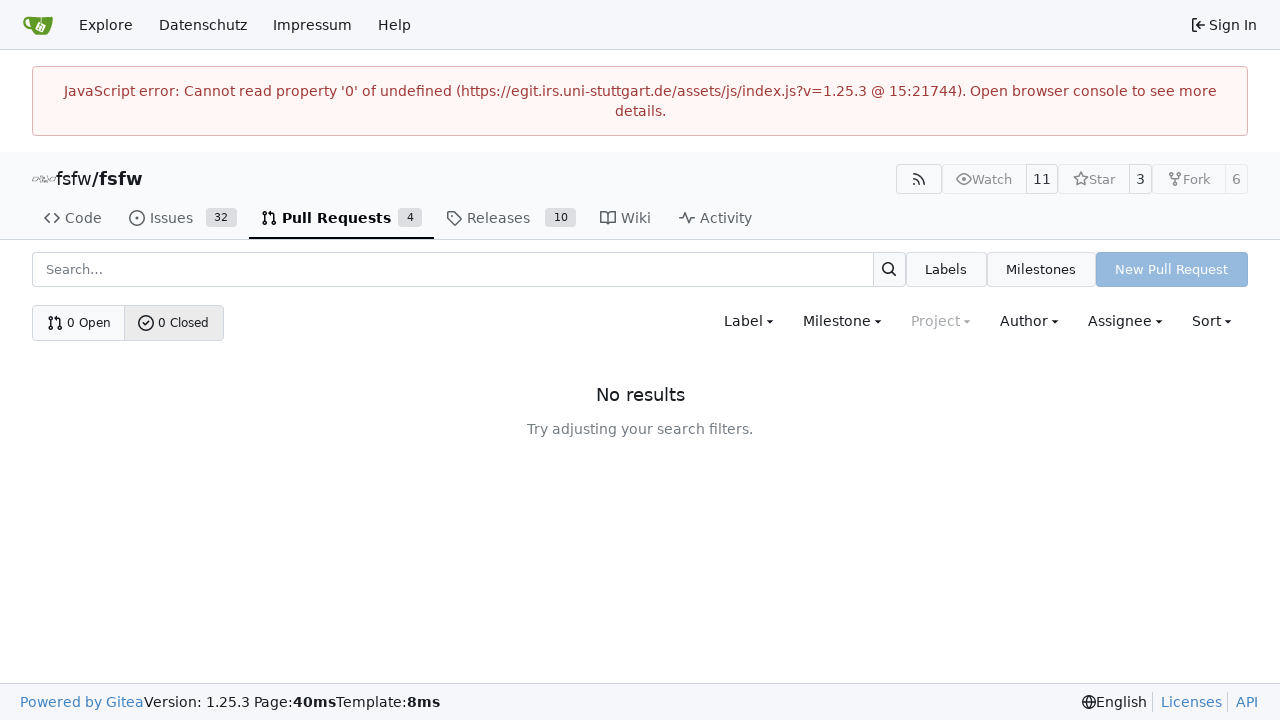

--- FILE ---
content_type: text/html; charset=utf-8
request_url: https://egit.irs.uni-stuttgart.de/fsfw/fsfw/pulls?q=&type=all&sort=mostcomment&state=closed&labels=97%2C95&milestone=0&project=-1&assignee=0&poster=0
body_size: 11887
content:
<!DOCTYPE html>
<html lang="en-US" data-theme="gitea-auto">
<head>
	<meta name="viewport" content="width=device-width, initial-scale=1">
	<title>Pull Requests - fsfw - IRS git hosting</title>
	<link rel="manifest" href="[data-uri]">
	<meta name="author" content="fsfw">
	<meta name="description" content="fsfw - The framework code.">
	<meta name="keywords" content="go,git,self-hosted,gitea">
	<meta name="referrer" content="no-referrer">


	<link rel="alternate" type="application/atom+xml" title="" href="/fsfw/fsfw.atom">
	<link rel="alternate" type="application/rss+xml" title="" href="/fsfw/fsfw.rss">

	<link rel="icon" href="/assets/img/favicon.svg" type="image/svg+xml">
	<link rel="alternate icon" href="/assets/img/favicon.png" type="image/png">
	
	
		<meta property="og:title" content="fsfw">
		<meta property="og:url" content="https://egit.irs.uni-stuttgart.de/fsfw/fsfw">
		
			<meta property="og:description" content="The framework code.">
		
	
	<meta property="og:type" content="object">
	
		<meta property="og:image" content="https://egit.irs.uni-stuttgart.de/repo-avatars/3-3c45acfec71fe8df01f39dace32c2481">
	

<meta property="og:site_name" content="IRS git hosting">

	<link rel="stylesheet" href="/assets/css/index.css?v=1.25.3">
<link rel="stylesheet" href="/assets/css/theme-gitea-auto.css?v=1.25.3">

	
<script>
	
	window.addEventListener('error', function(e) {window._globalHandlerErrors=window._globalHandlerErrors||[]; window._globalHandlerErrors.push(e);});
	window.addEventListener('unhandledrejection', function(e) {window._globalHandlerErrors=window._globalHandlerErrors||[]; window._globalHandlerErrors.push(e);});
	window.config = {
		appUrl: 'https:\/\/egit.irs.uni-stuttgart.de\/',
		appSubUrl: '',
		assetVersionEncoded: encodeURIComponent('1.25.3'), 
		assetUrlPrefix: '\/assets',
		runModeIsProd:  true ,
		customEmojis: {"codeberg":":codeberg:","git":":git:","gitea":":gitea:","github":":github:","gitlab":":gitlab:","gogs":":gogs:"},
		csrfToken: 'UqzTIY9tSNum2sKU_zpMQeP75146MTc2OTA0NTUwNDQwNTg3NDcxOA',
		pageData: {},
		notificationSettings: {"EventSourceUpdateTime":10000,"MaxTimeout":60000,"MinTimeout":10000,"TimeoutStep":10000}, 
		enableTimeTracking:  true ,
		
		mentionValues: Array.from(new Map([['ahinkel', {key: 'ahinkel Andy Hinkel', value: 'ahinkel', name: 'ahinkel', fullname: 'Andy Hinkel', avatar: 'https:\/\/egit.irs.uni-stuttgart.de\/avatars\/2e18b0f08b2bb5debdd10759832abbd2'}],['dwoodward', {key: 'dwoodward ', value: 'dwoodward', name: 'dwoodward', fullname: '', avatar: 'https:\/\/egit.irs.uni-stuttgart.de\/avatars\/2fc44cbc29616613d70997ebc8bc9b25'}],['gaisser', {key: 'gaisser Steffen Gaisser', value: 'gaisser', name: 'gaisser', fullname: 'Steffen Gaisser', avatar: 'https:\/\/egit.irs.uni-stuttgart.de\/avatars\/58a20248dbe6059683deb04eccbb1692'}],['hanke', {key: 'hanke ', value: 'hanke', name: 'hanke', fullname: '', avatar: 'https:\/\/egit.irs.uni-stuttgart.de\/avatars\/5c59a58b7a6e62cbcc31a93d41ea5b80'}],['jenkins_buildfix', {key: 'jenkins_buildfix ', value: 'jenkins_buildfix', name: 'jenkins_buildfix', fullname: '', avatar: 'https:\/\/egit.irs.uni-stuttgart.de\/avatars\/58fe5c84ee5dfadbb06de0a8bf5df93f'}],['lrajer', {key: 'lrajer ', value: 'lrajer', name: 'lrajer', fullname: '', avatar: 'https:\/\/egit.irs.uni-stuttgart.de\/avatars\/f9b6c72b44a2234f475ecba6af121cc6'}],['meierj', {key: 'meierj Jakob Meier', value: 'meierj', name: 'meierj', fullname: 'Jakob Meier', avatar: 'https:\/\/egit.irs.uni-stuttgart.de\/avatars\/f17942a318efbe5597afc7c2da328cd8'}],['mohr', {key: 'mohr Ulrich Mohr', value: 'mohr', name: 'mohr', fullname: 'Ulrich Mohr', avatar: 'https:\/\/egit.irs.uni-stuttgart.de\/avatars\/ef9d9d8a44fd3a22c1561bf2868c056a'}],['muellerr', {key: 'muellerr Robin Müller', value: 'muellerr', name: 'muellerr', fullname: 'Robin Müller', avatar: 'https:\/\/egit.irs.uni-stuttgart.de\/avatars\/9bd1269536d3838cc619cfc6383f8a29'}],['taheran', {key: 'taheran ', value: 'taheran', name: 'taheran', fullname: '', avatar: 'https:\/\/egit.irs.uni-stuttgart.de\/avatars\/22e4d75ea2999abcf3efacc98444c20d'}],['tbaumgartl', {key: 'tbaumgartl Tobias Baumgartl', value: 'tbaumgartl', name: 'tbaumgartl', fullname: 'Tobias Baumgartl', avatar: 'https:\/\/egit.irs.uni-stuttgart.de\/avatars\/a6ecab03959dc21562b8fe3c465607a7707988da376f337162ad0060a93c52fb'}],]).values()),
		
		mermaidMaxSourceCharacters:  50000 ,
		
		i18n: {
			copy_success: "Copied!",
			copy_error: "Copy failed",
			error_occurred: "An error occurred",
			remove_label_str: "Remove item \"%s\"",
			modal_confirm: "Confirm",
			modal_cancel: "Cancel",
			more_items: "More items",
		},
	};
	
	window.config.pageData = window.config.pageData || {};
</script>
<script src="/assets/js/index.js?v=1.25.3" onerror="alert('Failed to load asset files from ' + this.src + '. Please make sure the asset files can be accessed.')"></script>

	
</head>
<body hx-headers='{"x-csrf-token": "UqzTIY9tSNum2sKU_zpMQeP75146MTc2OTA0NTUwNDQwNTg3NDcxOA"}' hx-swap="outerHTML" hx-ext="morph" hx-push-url="false">
	

	<div class="full height">
		<noscript>This website requires JavaScript.</noscript>

		

		
			<nav id="navbar" aria-label="Navigation Bar">
	<div class="navbar-left">
		
		<a class="item" id="navbar-logo" href="/" aria-label="Home">
			<img width="30" height="30" src="/assets/img/logo.svg" alt="Logo" aria-hidden="true">
		</a>

		
		<div class="ui secondary menu navbar-mobile-right only-mobile">
			

			<button class="item ui icon mini button tw-m-0" id="navbar-expand-toggle" aria-label="Navigation Menu"><svg viewBox="0 0 16 16" class="svg octicon-three-bars" aria-hidden="true" width="16" height="16"><path d="M1 2.75A.75.75 0 0 1 1.75 2h12.5a.75.75 0 0 1 0 1.5H1.75A.75.75 0 0 1 1 2.75m0 5A.75.75 0 0 1 1.75 7h12.5a.75.75 0 0 1 0 1.5H1.75A.75.75 0 0 1 1 7.75M1.75 12h12.5a.75.75 0 0 1 0 1.5H1.75a.75.75 0 0 1 0-1.5"/></svg></button>
		</div>

		
		
			<a class="item" href="/explore/repos">Explore</a>
		

		<a class="item" href="/assets/datenschutz.html">Datenschutz</a>
<a class="item" href="https://www.uni-stuttgart.de/impressum">Impressum</a>


		
			<a class="item" target="_blank" rel="noopener noreferrer" href="https://docs.gitea.com">Help</a>
		
	</div>

	
	<div class="navbar-right">
		
			
			<a class="item" rel="nofollow" href="/user/login?redirect_to=%2ffsfw%2ffsfw%2fpulls%3fq%3d%26type%3dall%26sort%3dmostcomment%26state%3dclosed%26labels%3d97%252C95%26milestone%3d0%26project%3d-1%26assignee%3d0%26poster%3d0">
				<svg viewBox="0 0 16 16" class="svg octicon-sign-in" aria-hidden="true" width="16" height="16"><path d="M2 2.75C2 1.784 2.784 1 3.75 1h2.5a.75.75 0 0 1 0 1.5h-2.5a.25.25 0 0 0-.25.25v10.5c0 .138.112.25.25.25h2.5a.75.75 0 0 1 0 1.5h-2.5A1.75 1.75 0 0 1 2 13.25Zm6.56 4.5h5.69a.75.75 0 0 1 0 1.5H8.56l1.97 1.97a.749.749 0 0 1-.326 1.275.75.75 0 0 1-.734-.215L6.22 8.53a.75.75 0 0 1 0-1.06l3.25-3.25a.749.749 0 0 1 1.275.326.75.75 0 0 1-.215.734Z"/></svg>
				<span class="tw-ml-1">Sign In</span>
			</a>
		
	</div>

	
	
</nav>

		



<div role="main" aria-label="Pull Requests" class="page-content repository issue-list">
	<div class="secondary-nav">

	<div class="ui container">
		<div class="repo-header">
			<div class="flex-item tw-items-center">
				<div class="flex-item-leading">
					

	<img class="ui avatar tw-align-middle" src="/repo-avatars/3-3c45acfec71fe8df01f39dace32c2481" width="24" height="24" alt aria-hidden="true">


				</div>
				<div class="flex-item-main">
					<div class="flex-item-title tw-text-18">
						<a class="muted tw-font-normal" href="/fsfw">fsfw</a>/<a class="muted" href="/fsfw/fsfw">fsfw</a>
					</div>
				</div>
				<div class="flex-item-trailing">
					
					
						
					
					
					
					
				</div>
			</div>
			
				<div class="flex-text-block tw-flex-wrap">
					
					
					
					<a class="ui compact small basic button" href="/fsfw/fsfw.rss" data-tooltip-content="RSS Feed">
						<svg viewBox="0 0 16 16" class="svg octicon-rss" aria-hidden="true" width="16" height="16"><path d="M2.002 2.725a.75.75 0 0 1 .797-.699C8.79 2.42 13.58 7.21 13.974 13.201a.75.75 0 0 1-1.497.098 10.5 10.5 0 0 0-9.776-9.776.747.747 0 0 1-.7-.798ZM2.84 7.05h-.002a7 7 0 0 1 6.113 6.111.75.75 0 0 1-1.49.178 5.5 5.5 0 0 0-4.8-4.8.75.75 0 0 1 .179-1.489M2 13a1 1 0 1 1 2 0 1 1 0 0 1-2 0"/></svg>
					</a>
					
					<form class="flex-text-inline" hx-boost="true" hx-target="this" method="post" action="/fsfw/fsfw/action/watch">
	<div class="ui labeled button" data-tooltip-content="Sign in to watch this repository.">
		
		
		<button type="submit" class="ui compact small basic button" disabled aria-label="Watch">
			<svg viewBox="0 0 16 16" class="svg octicon-eye" aria-hidden="true" width="16" height="16"><path d="M8 2c1.981 0 3.671.992 4.933 2.078 1.27 1.091 2.187 2.345 2.637 3.023a1.62 1.62 0 0 1 0 1.798c-.45.678-1.367 1.932-2.637 3.023C11.67 13.008 9.981 14 8 14s-3.671-.992-4.933-2.078C1.797 10.83.88 9.576.43 8.898a1.62 1.62 0 0 1 0-1.798c.45-.677 1.367-1.931 2.637-3.022C4.33 2.992 6.019 2 8 2M1.679 7.932a.12.12 0 0 0 0 .136c.411.622 1.241 1.75 2.366 2.717C5.176 11.758 6.527 12.5 8 12.5s2.825-.742 3.955-1.715c1.124-.967 1.954-2.096 2.366-2.717a.12.12 0 0 0 0-.136c-.412-.621-1.242-1.75-2.366-2.717C10.824 4.242 9.473 3.5 8 3.5s-2.825.742-3.955 1.715c-1.124.967-1.954 2.096-2.366 2.717M8 10a2 2 0 1 1-.001-3.999A2 2 0 0 1 8 10"/></svg>
			<span class="not-mobile" aria-hidden="true">Watch</span>
		</button>
		<a hx-boost="false" class="ui basic label" href="/fsfw/fsfw/watchers">
			11
		</a>
	</div>
</form>

					
					<form class="flex-text-inline" hx-boost="true" hx-target="this" method="post" action="/fsfw/fsfw/action/star">
	<div class="ui labeled button" data-tooltip-content="Sign in to star this repository.">
		
		
		<button type="submit" class="ui compact small basic button" disabled aria-label="Star">
			<svg viewBox="0 0 16 16" class="svg octicon-star" aria-hidden="true" width="16" height="16"><path d="M8 .25a.75.75 0 0 1 .673.418l1.882 3.815 4.21.612a.75.75 0 0 1 .416 1.279l-3.046 2.97.719 4.192a.751.751 0 0 1-1.088.791L8 12.347l-3.766 1.98a.75.75 0 0 1-1.088-.79l.72-4.194L.818 6.374a.75.75 0 0 1 .416-1.28l4.21-.611L7.327.668A.75.75 0 0 1 8 .25m0 2.445L6.615 5.5a.75.75 0 0 1-.564.41l-3.097.45 2.24 2.184a.75.75 0 0 1 .216.664l-.528 3.084 2.769-1.456a.75.75 0 0 1 .698 0l2.77 1.456-.53-3.084a.75.75 0 0 1 .216-.664l2.24-2.183-3.096-.45a.75.75 0 0 1-.564-.41z"/></svg>
			<span class="not-mobile" aria-hidden="true">Star</span>
		</button>
		<a hx-boost="false" class="ui basic label" href="/fsfw/fsfw/stars">
			3
		</a>
	</div>
</form>

					
					
						<div class="ui labeled button
							
								disabled
							"
							
								data-tooltip-content="Sign in to fork this repository."
							
						>
							<a class="ui compact small basic button"
								
									
								
							>
								<svg viewBox="0 0 16 16" class="svg octicon-repo-forked" aria-hidden="true" width="16" height="16"><path d="M5 5.372v.878c0 .414.336.75.75.75h4.5a.75.75 0 0 0 .75-.75v-.878a2.25 2.25 0 1 1 1.5 0v.878a2.25 2.25 0 0 1-2.25 2.25h-1.5v2.128a2.251 2.251 0 1 1-1.5 0V8.5h-1.5A2.25 2.25 0 0 1 3.5 6.25v-.878a2.25 2.25 0 1 1 1.5 0M5 3.25a.75.75 0 1 0-1.5 0 .75.75 0 0 0 1.5 0m6.75.75a.75.75 0 1 0 0-1.5.75.75 0 0 0 0 1.5m-3 8.75a.75.75 0 1 0-1.5 0 .75.75 0 0 0 1.5 0"/></svg><span class="text not-mobile">Fork</span>
							</a>
							<a class="ui basic label" href="/fsfw/fsfw/forks">
								6
							</a>
						</div>
						<div class="ui small modal" id="fork-repo-modal">
							<div class="header">
								You've already forked fsfw
							</div>
							<div class="content tw-text-left">
								<div class="ui list">
									
								</div>
								
							</div>
						</div>
					
				</div>
			
		</div>
		
		
		
	</div>

	<div class="ui container">
		<overflow-menu class="ui secondary pointing menu">
			
				<div class="overflow-menu-items">
					
					<a class="item" href="/fsfw/fsfw/src/">
						<svg viewBox="0 0 16 16" class="svg octicon-code" aria-hidden="true" width="16" height="16"><path d="m11.28 3.22 4.25 4.25a.75.75 0 0 1 0 1.06l-4.25 4.25a.749.749 0 0 1-1.275-.326.75.75 0 0 1 .215-.734L13.94 8l-3.72-3.72a.749.749 0 0 1 .326-1.275.75.75 0 0 1 .734.215m-6.56 0a.75.75 0 0 1 1.042.018.75.75 0 0 1 .018 1.042L2.06 8l3.72 3.72a.749.749 0 0 1-.326 1.275.75.75 0 0 1-.734-.215L.47 8.53a.75.75 0 0 1 0-1.06Z"/></svg> Code
					</a>
					

					
						<a class="item" href="/fsfw/fsfw/issues">
							<svg viewBox="0 0 16 16" class="svg octicon-issue-opened" aria-hidden="true" width="16" height="16"><path d="M8 9.5a1.5 1.5 0 1 0 0-3 1.5 1.5 0 0 0 0 3"/><path d="M8 0a8 8 0 1 1 0 16A8 8 0 0 1 8 0M1.5 8a6.5 6.5 0 1 0 13 0 6.5 6.5 0 0 0-13 0"/></svg> Issues
							
								<span class="ui small label">32</span>
							
						</a>
					

					

					
						<a class="active item" href="/fsfw/fsfw/pulls">
							<svg viewBox="0 0 16 16" class="svg octicon-git-pull-request" aria-hidden="true" width="16" height="16"><path d="M1.5 3.25a2.25 2.25 0 1 1 3 2.122v5.256a2.251 2.251 0 1 1-1.5 0V5.372A2.25 2.25 0 0 1 1.5 3.25m5.677-.177L9.573.677A.25.25 0 0 1 10 .854V2.5h1A2.5 2.5 0 0 1 13.5 5v5.628a2.251 2.251 0 1 1-1.5 0V5a1 1 0 0 0-1-1h-1v1.646a.25.25 0 0 1-.427.177L7.177 3.427a.25.25 0 0 1 0-.354M3.75 2.5a.75.75 0 1 0 0 1.5.75.75 0 0 0 0-1.5m0 9.5a.75.75 0 1 0 0 1.5.75.75 0 0 0 0-1.5m8.25.75a.75.75 0 1 0 1.5 0 .75.75 0 0 0-1.5 0"/></svg> Pull Requests
							
								<span class="ui small label">4</span>
							
						</a>
					

					

					

					
					

					
					<a class="item" href="/fsfw/fsfw/releases">
						<svg viewBox="0 0 16 16" class="svg octicon-tag" aria-hidden="true" width="16" height="16"><path d="M1 7.775V2.75C1 1.784 1.784 1 2.75 1h5.025c.464 0 .91.184 1.238.513l6.25 6.25a1.75 1.75 0 0 1 0 2.474l-5.026 5.026a1.75 1.75 0 0 1-2.474 0l-6.25-6.25A1.75 1.75 0 0 1 1 7.775m1.5 0c0 .066.026.13.073.177l6.25 6.25a.25.25 0 0 0 .354 0l5.025-5.025a.25.25 0 0 0 0-.354l-6.25-6.25a.25.25 0 0 0-.177-.073H2.75a.25.25 0 0 0-.25.25ZM6 5a1 1 0 1 1 0 2 1 1 0 0 1 0-2"/></svg> Releases
						
							<span class="ui small label">10</span>
						
					</a>
					

					
						<a class="item" href="/fsfw/fsfw/wiki">
							<svg viewBox="0 0 16 16" class="svg octicon-book" aria-hidden="true" width="16" height="16"><path d="M0 1.75A.75.75 0 0 1 .75 1h4.253c1.227 0 2.317.59 3 1.501A3.74 3.74 0 0 1 11.006 1h4.245a.75.75 0 0 1 .75.75v10.5a.75.75 0 0 1-.75.75h-4.507a2.25 2.25 0 0 0-1.591.659l-.622.621a.75.75 0 0 1-1.06 0l-.622-.621A2.25 2.25 0 0 0 5.258 13H.75a.75.75 0 0 1-.75-.75Zm7.251 10.324.004-5.073-.002-2.253A2.25 2.25 0 0 0 5.003 2.5H1.5v9h3.757a3.75 3.75 0 0 1 1.994.574M8.755 4.75l-.004 7.322a3.75 3.75 0 0 1 1.992-.572H14.5v-9h-3.495a2.25 2.25 0 0 0-2.25 2.25"/></svg> Wiki
						</a>
					

					

					
						<a class="item" href="/fsfw/fsfw/activity">
							<svg viewBox="0 0 16 16" class="svg octicon-pulse" aria-hidden="true" width="16" height="16"><path d="M6 2c.306 0 .582.187.696.471L10 10.731l1.304-3.26A.75.75 0 0 1 12 7h3.25a.75.75 0 0 1 0 1.5h-2.742l-1.812 4.528a.751.751 0 0 1-1.392 0L6 4.77 4.696 8.03A.75.75 0 0 1 4 8.5H.75a.75.75 0 0 1 0-1.5h2.742l1.812-4.529A.75.75 0 0 1 6 2"/></svg> Activity
						</a>
					

					

					
				</div>
			
		</overflow-menu>
	</div>
	<div class="ui tabs divider"></div>
</div>

	<div class="ui container">
	

	




	

		<div class="list-header flex-text-block">
			<form class="list-header-search ui form ignore-dirty issue-list-search">
	<div class="ui small search fluid action input">
		<input type="hidden" name="state" value="closed">
		
			<input type="hidden" name="type" value="all">
			<input type="hidden" name="labels" value="97,95">
			<input type="hidden" name="milestone" value="0">
			<input type="hidden" name="project" value="-1">
			<input type="hidden" name="assignee" value="0">
			<input type="hidden" name="poster" value="0">
			<input type="hidden" name="sort" value="mostcomment">
		
		


<input type="search" name="q" maxlength="255" spellcheck="false" placeholder="Search…">

		
		

<button class="ui small icon button" aria-label="Search…" ><svg viewBox="0 0 16 16" class="svg octicon-search" aria-hidden="true" width="16" height="16"><path d="M10.68 11.74a6 6 0 0 1-7.922-8.982 6 6 0 0 1 8.982 7.922l3.04 3.04a.749.749 0 0 1-.326 1.275.75.75 0 0 1-.734-.215ZM11.5 7a4.499 4.499 0 1 0-8.997 0A4.499 4.499 0 0 0 11.5 7"/></svg></button>

	</div>
</form>

			<a class="ui small button" href="/fsfw/fsfw/labels">Labels</a>
			<a class="ui small button" href="/fsfw/fsfw/milestones">Milestones</a>
			
				
					<a class="ui small primary button new-pr-button issue-list-new disabled" href="">New Pull Request</a>
				
			
		</div>

		<div id="issue-filters" class="issue-list-toolbar">
	<div class="issue-list-toolbar-left">
		
		


	



<div class="small-menu-items ui compact tiny menu">
	<a class="item flex-text-inline" href="?type=all&amp;sort=mostcomment&amp;state=open&amp;labels=97%2C95&amp;project=-1&amp;assignee=0&amp;poster=0">
		
			<svg viewBox="0 0 16 16" class="svg octicon-git-pull-request" aria-hidden="true" width="16" height="16"><path d="M1.5 3.25a2.25 2.25 0 1 1 3 2.122v5.256a2.251 2.251 0 1 1-1.5 0V5.372A2.25 2.25 0 0 1 1.5 3.25m5.677-.177L9.573.677A.25.25 0 0 1 10 .854V2.5h1A2.5 2.5 0 0 1 13.5 5v5.628a2.251 2.251 0 1 1-1.5 0V5a1 1 0 0 0-1-1h-1v1.646a.25.25 0 0 1-.427.177L7.177 3.427a.25.25 0 0 1 0-.354M3.75 2.5a.75.75 0 1 0 0 1.5.75.75 0 0 0 0-1.5m0 9.5a.75.75 0 1 0 0 1.5.75.75 0 0 0 0-1.5m8.25.75a.75.75 0 1 0 1.5 0 .75.75 0 0 0-1.5 0"/></svg>
		
		0 Open
	</a>
	<a class="active item flex-text-inline" href="?type=all&amp;sort=mostcomment&amp;state=all&amp;labels=97%2C95&amp;project=-1&amp;assignee=0&amp;poster=0">
		<svg viewBox="0 0 16 16" class="svg octicon-issue-closed" aria-hidden="true" width="16" height="16"><path d="M11.28 6.78a.75.75 0 0 0-1.06-1.06L7.25 8.69 5.78 7.22a.75.75 0 0 0-1.06 1.06l2 2a.75.75 0 0 0 1.06 0z"/><path d="M16 8A8 8 0 1 1 0 8a8 8 0 0 1 16 0m-1.5 0a6.5 6.5 0 1 0-13 0 6.5 6.5 0 0 0 13 0"/></svg>
		0 Closed
	</a>
</div>

		
		
	</div>
	<div class="issue-list-toolbar-right">
		<div class="ui secondary filter menu labels">
			
				



<div class="item ui dropdown jump  label-filter">
	<span class="text">Label</span>
	<svg viewBox="0 0 16 16" class="dropdown icon svg octicon-triangle-down" aria-hidden="true" width="14" height="14"><path d="m4.427 7.427 3.396 3.396a.25.25 0 0 0 .354 0l3.396-3.396A.25.25 0 0 0 11.396 7H4.604a.25.25 0 0 0-.177.427"/></svg>
	<div class="menu flex-items-menu">
		<div class="ui icon search input">
			<i class="icon"><svg viewBox="0 0 16 16" class="svg octicon-search" aria-hidden="true" width="16" height="16"><path d="M10.68 11.74a6 6 0 0 1-7.922-8.982 6 6 0 0 1 8.982 7.922l3.04 3.04a.749.749 0 0 1-.326 1.275.75.75 0 0 1-.734-.215ZM11.5 7a4.499 4.499 0 1 0-8.997 0A4.499 4.499 0 0 0 11.5 7"/></svg></i>
			<input type="text" placeholder="Label">
		</div>
		
		<label class="label-filter-archived-toggle flex-text-block">
			<input type="checkbox"> Show archived labels
			<span data-tooltip-content=Archived&#32;labels&#32;are&#32;excluded&#32;by&#32;default&#32;from&#32;the&#32;suggestions&#32;when&#32;searching&#32;by&#32;label.><svg viewBox="0 0 16 16" class="svg octicon-info" aria-hidden="true" width="16" height="16"><path d="M0 8a8 8 0 1 1 16 0A8 8 0 0 1 0 8m8-6.5a6.5 6.5 0 1 0 0 13 6.5 6.5 0 0 0 0-13M6.5 7.75A.75.75 0 0 1 7.25 7h1a.75.75 0 0 1 .75.75v2.75h.25a.75.75 0 0 1 0 1.5h-2a.75.75 0 0 1 0-1.5h.25v-2h-.25a.75.75 0 0 1-.75-.75M8 6a1 1 0 1 1 0-2 1 1 0 0 1 0 2"/></svg></span>
		</label>
		
		<span class="label-filter-exclude-info">Use <code>alt</code> + <code>click/enter</code> to exclude labels</span>
		<div class="divider"></div>
		<a class="item label-filter-query-default" href="?type=all&amp;sort=mostcomment&amp;state=closed&amp;project=-1&amp;assignee=0&amp;poster=0">All labels</a>
		<a class="item label-filter-query-not-set" href="?type=all&amp;sort=mostcomment&amp;state=closed&amp;labels=0&amp;project=-1&amp;assignee=0&amp;poster=0">No label</a>
		
		
		
			
			
				<div class="divider" data-scope=""></div>
			
			
			<a class="item label-filter-query-item" data-label-id="22" data-scope="" 
				href="?type=all&amp;sort=mostcomment&amp;state=closed&amp;labels=22%2C95%2C97&amp;project=-1&amp;assignee=0&amp;poster=0">
				
				<span  class="ui label " style="color: #000 !important; background-color: #fbca04 !important;" data-tooltip-content title="Changes the API, so Users need to adapted"><span class="gt-ellipsis">API Change</span></span>
				<p class="tw-ml-auto">
</p>
			</a>
		
			
			
			
			<a class="item label-filter-query-item" data-label-id="94" data-scope="" 
				href="?type=all&amp;sort=mostcomment&amp;state=closed&amp;labels=94%2C95%2C97&amp;project=-1&amp;assignee=0&amp;poster=0">
				
				<span  class="ui label " style="color: #000 !important; background-color: #eb6420 !important;" data-tooltip-content title="Changes the API in a non backwards compatible way"><span class="gt-ellipsis">Breaking API Change</span></span>
				<p class="tw-ml-auto">
</p>
			</a>
		
			
			
			
			<a class="item label-filter-query-item" data-label-id="1" data-scope="" 
				href="?type=all&amp;sort=mostcomment&amp;state=closed&amp;labels=1%2C95%2C97&amp;project=-1&amp;assignee=0&amp;poster=0">
				
				<span  class="ui label " style="color: #fff !important; background-color: #ee0701 !important;" data-tooltip-content title="Something is not working"><span class="gt-ellipsis">bug</span></span>
				<p class="tw-ml-auto">
</p>
			</a>
		
			
			
			
			<a class="item label-filter-query-item" data-label-id="96" data-scope="" 
				href="?type=all&amp;sort=mostcomment&amp;state=closed&amp;labels=95%2C96%2C97&amp;project=-1&amp;assignee=0&amp;poster=0">
				
				<span  class="ui label " style="color: #000 !important; background-color: #f7bb3b !important;" data-tooltip-content title="Issues related to the buildsystem, including CI"><span class="gt-ellipsis">build</span></span>
				<p class="tw-ml-auto">
</p>
			</a>
		
			
			
			
			<a class="item label-filter-query-item" data-label-id="95" data-scope="" 
				href="?type=all&amp;sort=mostcomment&amp;state=closed&amp;labels=97&amp;project=-1&amp;assignee=0&amp;poster=0">
				
					<svg viewBox="0 0 16 16" class="svg octicon-check" aria-hidden="true" width="16" height="16"><path d="M13.78 4.22a.75.75 0 0 1 0 1.06l-7.25 7.25a.75.75 0 0 1-1.06 0L2.22 9.28a.75.75 0 0 1 .018-1.042.75.75 0 0 1 1.042-.018L6 10.94l6.72-6.72a.75.75 0 0 1 1.06 0"/></svg>
				
				<span  class="ui label " style="color: #000 !important; background-color: #d4c5f9 !important;" data-tooltip-content title="Small change most users won&#39;t notice"><span class="gt-ellipsis">cosmetics</span></span>
				<p class="tw-ml-auto">
</p>
			</a>
		
			
			
			
			<a class="item label-filter-query-item" data-label-id="23" data-scope="" 
				href="?type=all&amp;sort=mostcomment&amp;state=closed&amp;labels=23%2C95%2C97&amp;project=-1&amp;assignee=0&amp;poster=0">
				
				<span  class="ui label " style="color: #000 !important; background-color: #c7def8 !important;" data-tooltip-content title="Improvement of code documentation"><span class="gt-ellipsis">Documentation</span></span>
				<p class="tw-ml-auto">
</p>
			</a>
		
			
			
			
			<a class="item label-filter-query-item" data-label-id="2" data-scope="" 
				href="?type=all&amp;sort=mostcomment&amp;state=closed&amp;labels=2%2C95%2C97&amp;project=-1&amp;assignee=0&amp;poster=0">
				
				<span  class="ui label " style="color: #000 !important; background-color: #cccccc !important;" data-tooltip-content title="This issue or pull request already exists"><span class="gt-ellipsis">duplicate</span></span>
				<p class="tw-ml-auto">
</p>
			</a>
		
			
			
			
			<a class="item label-filter-query-item" data-label-id="3" data-scope="" 
				href="?type=all&amp;sort=mostcomment&amp;state=closed&amp;labels=3%2C95%2C97&amp;project=-1&amp;assignee=0&amp;poster=0">
				
				<span  class="ui label " style="color: #000 !important; background-color: #84b6eb !important;" data-tooltip-content title="New feature"><span class="gt-ellipsis">feature</span></span>
				<p class="tw-ml-auto">
</p>
			</a>
		
			
			
			
			<a class="item label-filter-query-item" data-label-id="4" data-scope="" 
				href="?type=all&amp;sort=mostcomment&amp;state=closed&amp;labels=4%2C95%2C97&amp;project=-1&amp;assignee=0&amp;poster=0">
				
				<span  class="ui label " style="color: #fff !important; background-color: #128a0c !important;" data-tooltip-content title="Need some help"><span class="gt-ellipsis">help wanted</span></span>
				<p class="tw-ml-auto">
</p>
			</a>
		
			
			
			
			<a class="item label-filter-query-item" data-label-id="105" data-scope="" 
				href="?type=all&amp;sort=mostcomment&amp;state=closed&amp;labels=105%2C95%2C97&amp;project=-1&amp;assignee=0&amp;poster=0">
				
				<span  class="ui label " style="color: #000 !important; background-color: #ffb866 !important;" data-tooltip-content title="Quick or important fix that is merged directly into master, causing a new revision"><span class="gt-ellipsis">hotfix</span></span>
				<p class="tw-ml-auto">
</p>
			</a>
		
			
			
			
			<a class="item label-filter-query-item" data-label-id="5" data-scope="" 
				href="?type=all&amp;sort=mostcomment&amp;state=closed&amp;labels=5%2C95%2C97&amp;project=-1&amp;assignee=0&amp;poster=0">
				
				<span  class="ui label " style="color: #000 !important; background-color: #e6e6e6 !important;" data-tooltip-content title="#worksforme"><span class="gt-ellipsis">invalid</span></span>
				<p class="tw-ml-auto">
</p>
			</a>
		
			
			
			
			<a class="item label-filter-query-item" data-label-id="6" data-scope="" 
				href="?type=all&amp;sort=mostcomment&amp;state=closed&amp;labels=6%2C95%2C97&amp;project=-1&amp;assignee=0&amp;poster=0">
				
				<span  class="ui label " style="color: #fff !important; background-color: #cc317c !important;" data-tooltip-content title="More information is needed"><span class="gt-ellipsis">question</span></span>
				<p class="tw-ml-auto">
</p>
			</a>
		
			
			
			
			<a class="item label-filter-query-item" data-label-id="88" data-scope="" 
				href="?type=all&amp;sort=mostcomment&amp;state=closed&amp;labels=88%2C95%2C97&amp;project=-1&amp;assignee=0&amp;poster=0">
				
				<span  class="ui label " style="color: #fff !important; background-color: #0052cc !important;" data-tooltip-content title="Contains a refactoring of some code"><span class="gt-ellipsis">Refactor</span></span>
				<p class="tw-ml-auto">
</p>
			</a>
		
			
			
			
			<a class="item label-filter-query-item" data-label-id="97" data-scope="" 
				href="?type=all&amp;sort=mostcomment&amp;state=closed&amp;labels=95&amp;project=-1&amp;assignee=0&amp;poster=0">
				
					<svg viewBox="0 0 16 16" class="svg octicon-check" aria-hidden="true" width="16" height="16"><path d="M13.78 4.22a.75.75 0 0 1 0 1.06l-7.25 7.25a.75.75 0 0 1-1.06 0L2.22 9.28a.75.75 0 0 1 .018-1.042.75.75 0 0 1 1.042-.018L6 10.94l6.72-6.72a.75.75 0 0 1 1.06 0"/></svg>
				
				<span  class="ui label " style="color: #000 !important; background-color: #8cd5ff !important;" data-tooltip-content title="Issues related to testing code"><span class="gt-ellipsis">Tests</span></span>
				<p class="tw-ml-auto">
</p>
			</a>
		
			
			
			
			<a class="item label-filter-query-item" data-label-id="7" data-scope="" 
				href="?type=all&amp;sort=mostcomment&amp;state=closed&amp;labels=7%2C95%2C97&amp;project=-1&amp;assignee=0&amp;poster=0">
				
				<span  class="ui label " style="color: #000 !important; background-color: #ffffff !important;" data-tooltip-content title="This won&#39;t be fixed"><span class="gt-ellipsis">wontfix</span></span>
				<p class="tw-ml-auto">
</p>
			</a>
		
	</div>
</div>




<div class="item ui dropdown jump ">
	<span class="text">
		Milestone
	</span>
	<svg viewBox="0 0 16 16" class="dropdown icon svg octicon-triangle-down" aria-hidden="true" width="14" height="14"><path d="m4.427 7.427 3.396 3.396a.25.25 0 0 0 .354 0l3.396-3.396A.25.25 0 0 0 11.396 7H4.604a.25.25 0 0 0-.177.427"/></svg>
	<div class="menu">
		<div class="ui icon search input">
			<i class="icon"><svg viewBox="0 0 16 16" class="svg octicon-search" aria-hidden="true" width="16" height="16"><path d="M10.68 11.74a6 6 0 0 1-7.922-8.982 6 6 0 0 1 8.982 7.922l3.04 3.04a.749.749 0 0 1-.326 1.275.75.75 0 0 1-.734-.215ZM11.5 7a4.499 4.499 0 1 0-8.997 0A4.499 4.499 0 0 0 11.5 7"/></svg></i>
			<input type="text" placeholder="Milestone">
		</div>
		<div class="divider"></div>
		<a class="active selected item" href="?type=all&amp;sort=mostcomment&amp;state=closed&amp;labels=97%2C95&amp;project=-1&amp;assignee=0&amp;poster=0">All milestones</a>
		<a class="item" href="?type=all&amp;sort=mostcomment&amp;state=closed&amp;labels=97%2C95&amp;project=-1&amp;assignee=0&amp;poster=0&amp;milestone=-1">No milestones</a>
		
			<div class="divider"></div>
			<div class="header">Open milestones</div>
			
			<a class="item" href="?type=all&amp;sort=mostcomment&amp;state=closed&amp;labels=97%2C95&amp;project=-1&amp;assignee=0&amp;poster=0&amp;milestone=68">
				<svg viewBox="0 0 16 16" class="mr-2 svg octicon-milestone" aria-hidden="true" width="16" height="16"><path d="M7.75 0a.75.75 0 0 1 .75.75V3h3.634c.414 0 .814.147 1.13.414l2.07 1.75a1.75 1.75 0 0 1 0 2.672l-2.07 1.75a1.75 1.75 0 0 1-1.13.414H8.5v5.25a.75.75 0 0 1-1.5 0V10H2.75A1.75 1.75 0 0 1 1 8.25v-3.5C1 3.784 1.784 3 2.75 3H7V.75A.75.75 0 0 1 7.75 0m4.384 8.5a.25.25 0 0 0 .161-.06l2.07-1.75a.248.248 0 0 0 0-.38l-2.07-1.75a.25.25 0 0 0-.161-.06H2.75a.25.25 0 0 0-.25.25v3.5c0 .138.112.25.25.25z"/></svg>
				vNext
			</a>
			
		
		
			<div class="divider"></div>
			<div class="header">Closed milestones</div>
			
			<a class="item" href="?type=all&amp;sort=mostcomment&amp;state=closed&amp;labels=97%2C95&amp;project=-1&amp;assignee=0&amp;poster=0&amp;milestone=18">
				<svg viewBox="0 0 16 16" class="mr-2 svg octicon-milestone" aria-hidden="true" width="16" height="16"><path d="M7.75 0a.75.75 0 0 1 .75.75V3h3.634c.414 0 .814.147 1.13.414l2.07 1.75a1.75 1.75 0 0 1 0 2.672l-2.07 1.75a1.75 1.75 0 0 1-1.13.414H8.5v5.25a.75.75 0 0 1-1.5 0V10H2.75A1.75 1.75 0 0 1 1 8.25v-3.5C1 3.784 1.784 3 2.75 3H7V.75A.75.75 0 0 1 7.75 0m4.384 8.5a.25.25 0 0 0 .161-.06l2.07-1.75a.248.248 0 0 0 0-.38l-2.07-1.75a.25.25 0 0 0-.161-.06H2.75a.25.25 0 0 0-.25.25v3.5c0 .138.112.25.25.25z"/></svg>
				v2.0.1
			</a>
			
			<a class="item" href="?type=all&amp;sort=mostcomment&amp;state=closed&amp;labels=97%2C95&amp;project=-1&amp;assignee=0&amp;poster=0&amp;milestone=19">
				<svg viewBox="0 0 16 16" class="mr-2 svg octicon-milestone" aria-hidden="true" width="16" height="16"><path d="M7.75 0a.75.75 0 0 1 .75.75V3h3.634c.414 0 .814.147 1.13.414l2.07 1.75a1.75 1.75 0 0 1 0 2.672l-2.07 1.75a1.75 1.75 0 0 1-1.13.414H8.5v5.25a.75.75 0 0 1-1.5 0V10H2.75A1.75 1.75 0 0 1 1 8.25v-3.5C1 3.784 1.784 3 2.75 3H7V.75A.75.75 0 0 1 7.75 0m4.384 8.5a.25.25 0 0 0 .161-.06l2.07-1.75a.248.248 0 0 0 0-.38l-2.07-1.75a.25.25 0 0 0-.161-.06H2.75a.25.25 0 0 0-.25.25v3.5c0 .138.112.25.25.25z"/></svg>
				v3.0.0
			</a>
			
			<a class="item" href="?type=all&amp;sort=mostcomment&amp;state=closed&amp;labels=97%2C95&amp;project=-1&amp;assignee=0&amp;poster=0&amp;milestone=28">
				<svg viewBox="0 0 16 16" class="mr-2 svg octicon-milestone" aria-hidden="true" width="16" height="16"><path d="M7.75 0a.75.75 0 0 1 .75.75V3h3.634c.414 0 .814.147 1.13.414l2.07 1.75a1.75 1.75 0 0 1 0 2.672l-2.07 1.75a1.75 1.75 0 0 1-1.13.414H8.5v5.25a.75.75 0 0 1-1.5 0V10H2.75A1.75 1.75 0 0 1 1 8.25v-3.5C1 3.784 1.784 3 2.75 3H7V.75A.75.75 0 0 1 7.75 0m4.384 8.5a.25.25 0 0 0 .161-.06l2.07-1.75a.248.248 0 0 0 0-.38l-2.07-1.75a.25.25 0 0 0-.161-.06H2.75a.25.25 0 0 0-.25.25v3.5c0 .138.112.25.25.25z"/></svg>
				v4.0.0
			</a>
			
			<a class="item" href="?type=all&amp;sort=mostcomment&amp;state=closed&amp;labels=97%2C95&amp;project=-1&amp;assignee=0&amp;poster=0&amp;milestone=40">
				<svg viewBox="0 0 16 16" class="mr-2 svg octicon-milestone" aria-hidden="true" width="16" height="16"><path d="M7.75 0a.75.75 0 0 1 .75.75V3h3.634c.414 0 .814.147 1.13.414l2.07 1.75a1.75 1.75 0 0 1 0 2.672l-2.07 1.75a1.75 1.75 0 0 1-1.13.414H8.5v5.25a.75.75 0 0 1-1.5 0V10H2.75A1.75 1.75 0 0 1 1 8.25v-3.5C1 3.784 1.784 3 2.75 3H7V.75A.75.75 0 0 1 7.75 0m4.384 8.5a.25.25 0 0 0 .161-.06l2.07-1.75a.248.248 0 0 0 0-.38l-2.07-1.75a.25.25 0 0 0-.161-.06H2.75a.25.25 0 0 0-.25.25v3.5c0 .138.112.25.25.25z"/></svg>
				v6.0.0
			</a>
			
			<a class="item" href="?type=all&amp;sort=mostcomment&amp;state=closed&amp;labels=97%2C95&amp;project=-1&amp;assignee=0&amp;poster=0&amp;milestone=1">
				<svg viewBox="0 0 16 16" class="mr-2 svg octicon-milestone" aria-hidden="true" width="16" height="16"><path d="M7.75 0a.75.75 0 0 1 .75.75V3h3.634c.414 0 .814.147 1.13.414l2.07 1.75a1.75 1.75 0 0 1 0 2.672l-2.07 1.75a1.75 1.75 0 0 1-1.13.414H8.5v5.25a.75.75 0 0 1-1.5 0V10H2.75A1.75 1.75 0 0 1 1 8.25v-3.5C1 3.784 1.784 3 2.75 3H7V.75A.75.75 0 0 1 7.75 0m4.384 8.5a.25.25 0 0 0 .161-.06l2.07-1.75a.248.248 0 0 0 0-.38l-2.07-1.75a.25.25 0 0 0-.161-.06H2.75a.25.25 0 0 0-.25.25v3.5c0 .138.112.25.25.25z"/></svg>
				Release Apollo-Sojus-Test-Project (ASTP) 0.0.1
			</a>
			
			<a class="item" href="?type=all&amp;sort=mostcomment&amp;state=closed&amp;labels=97%2C95&amp;project=-1&amp;assignee=0&amp;poster=0&amp;milestone=2">
				<svg viewBox="0 0 16 16" class="mr-2 svg octicon-milestone" aria-hidden="true" width="16" height="16"><path d="M7.75 0a.75.75 0 0 1 .75.75V3h3.634c.414 0 .814.147 1.13.414l2.07 1.75a1.75 1.75 0 0 1 0 2.672l-2.07 1.75a1.75 1.75 0 0 1-1.13.414H8.5v5.25a.75.75 0 0 1-1.5 0V10H2.75A1.75 1.75 0 0 1 1 8.25v-3.5C1 3.784 1.784 3 2.75 3H7V.75A.75.75 0 0 1 7.75 0m4.384 8.5a.25.25 0 0 0 .161-.06l2.07-1.75a.248.248 0 0 0 0-.38l-2.07-1.75a.25.25 0 0 0-.161-.06H2.75a.25.25 0 0 0-.25.25v3.5c0 .138.112.25.25.25z"/></svg>
				ASTP 1.0.0 Local pools
			</a>
			
			<a class="item" href="?type=all&amp;sort=mostcomment&amp;state=closed&amp;labels=97%2C95&amp;project=-1&amp;assignee=0&amp;poster=0&amp;milestone=3">
				<svg viewBox="0 0 16 16" class="mr-2 svg octicon-milestone" aria-hidden="true" width="16" height="16"><path d="M7.75 0a.75.75 0 0 1 .75.75V3h3.634c.414 0 .814.147 1.13.414l2.07 1.75a1.75 1.75 0 0 1 0 2.672l-2.07 1.75a1.75 1.75 0 0 1-1.13.414H8.5v5.25a.75.75 0 0 1-1.5 0V10H2.75A1.75 1.75 0 0 1 1 8.25v-3.5C1 3.784 1.784 3 2.75 3H7V.75A.75.75 0 0 1 7.75 0m4.384 8.5a.25.25 0 0 0 .161-.06l2.07-1.75a.248.248 0 0 0 0-.38l-2.07-1.75a.25.25 0 0 0-.161-.06H2.75a.25.25 0 0 0-.25.25v3.5c0 .138.112.25.25.25z"/></svg>
				ASTP 1.1.0
			</a>
			
			<a class="item" href="?type=all&amp;sort=mostcomment&amp;state=closed&amp;labels=97%2C95&amp;project=-1&amp;assignee=0&amp;poster=0&amp;milestone=5">
				<svg viewBox="0 0 16 16" class="mr-2 svg octicon-milestone" aria-hidden="true" width="16" height="16"><path d="M7.75 0a.75.75 0 0 1 .75.75V3h3.634c.414 0 .814.147 1.13.414l2.07 1.75a1.75 1.75 0 0 1 0 2.672l-2.07 1.75a1.75 1.75 0 0 1-1.13.414H8.5v5.25a.75.75 0 0 1-1.5 0V10H2.75A1.75 1.75 0 0 1 1 8.25v-3.5C1 3.784 1.784 3 2.75 3H7V.75A.75.75 0 0 1 7.75 0m4.384 8.5a.25.25 0 0 0 .161-.06l2.07-1.75a.248.248 0 0 0 0-.38l-2.07-1.75a.25.25 0 0 0-.161-.06H2.75a.25.25 0 0 0-.25.25v3.5c0 .138.112.25.25.25z"/></svg>
				v2.0.0
			</a>
			
			<a class="item" href="?type=all&amp;sort=mostcomment&amp;state=closed&amp;labels=97%2C95&amp;project=-1&amp;assignee=0&amp;poster=0&amp;milestone=30">
				<svg viewBox="0 0 16 16" class="mr-2 svg octicon-milestone" aria-hidden="true" width="16" height="16"><path d="M7.75 0a.75.75 0 0 1 .75.75V3h3.634c.414 0 .814.147 1.13.414l2.07 1.75a1.75 1.75 0 0 1 0 2.672l-2.07 1.75a1.75 1.75 0 0 1-1.13.414H8.5v5.25a.75.75 0 0 1-1.5 0V10H2.75A1.75 1.75 0 0 1 1 8.25v-3.5C1 3.784 1.784 3 2.75 3H7V.75A.75.75 0 0 1 7.75 0m4.384 8.5a.25.25 0 0 0 .161-.06l2.07-1.75a.248.248 0 0 0 0-.38l-2.07-1.75a.25.25 0 0 0-.161-.06H2.75a.25.25 0 0 0-.25.25v3.5c0 .138.112.25.25.25z"/></svg>
				v3.0.1
			</a>
			
			<a class="item" href="?type=all&amp;sort=mostcomment&amp;state=closed&amp;labels=97%2C95&amp;project=-1&amp;assignee=0&amp;poster=0&amp;milestone=31">
				<svg viewBox="0 0 16 16" class="mr-2 svg octicon-milestone" aria-hidden="true" width="16" height="16"><path d="M7.75 0a.75.75 0 0 1 .75.75V3h3.634c.414 0 .814.147 1.13.414l2.07 1.75a1.75 1.75 0 0 1 0 2.672l-2.07 1.75a1.75 1.75 0 0 1-1.13.414H8.5v5.25a.75.75 0 0 1-1.5 0V10H2.75A1.75 1.75 0 0 1 1 8.25v-3.5C1 3.784 1.784 3 2.75 3H7V.75A.75.75 0 0 1 7.75 0m4.384 8.5a.25.25 0 0 0 .161-.06l2.07-1.75a.248.248 0 0 0 0-.38l-2.07-1.75a.25.25 0 0 0-.161-.06H2.75a.25.25 0 0 0-.25.25v3.5c0 .138.112.25.25.25z"/></svg>
				v5.0.0
			</a>
			
		
	</div>
</div>



<div class="item ui dropdown jump disabled">
	<span class="text">
		Project
	</span>
	<svg viewBox="0 0 16 16" class="dropdown icon svg octicon-triangle-down" aria-hidden="true" width="14" height="14"><path d="m4.427 7.427 3.396 3.396a.25.25 0 0 0 .354 0l3.396-3.396A.25.25 0 0 0 11.396 7H4.604a.25.25 0 0 0-.177.427"/></svg>
	<div class="menu">
		<div class="ui icon search input">
			<i class="icon"><svg viewBox="0 0 16 16" class="svg octicon-search" aria-hidden="true" width="16" height="16"><path d="M10.68 11.74a6 6 0 0 1-7.922-8.982 6 6 0 0 1 8.982 7.922l3.04 3.04a.749.749 0 0 1-.326 1.275.75.75 0 0 1-.734-.215ZM11.5 7a4.499 4.499 0 1 0-8.997 0A4.499 4.499 0 0 0 11.5 7"/></svg></i>
			<input type="text" placeholder="Project">
		</div>
		<a class="item" href="?type=all&amp;sort=mostcomment&amp;state=closed&amp;labels=97%2C95&amp;assignee=0&amp;poster=0">All projects</a>
		<a class="active selected item" href="?type=all&amp;sort=mostcomment&amp;state=closed&amp;labels=97%2C95&amp;project=-1&amp;assignee=0&amp;poster=0">No project</a>
		
		
	</div>
</div>




<div class="item ui dropdown custom user-remote-search" data-tooltip-content="Shows a maximum of 30 users"
		data-search-url="/fsfw/fsfw/pulls/posters"
		data-selected-username="0"
		data-action-jump-url="?type=all&amp;sort=mostcomment&amp;state=closed&amp;labels=97%2C95&amp;project=-1&amp;assignee=0&poster={username}"
>
	Author <svg viewBox="0 0 16 16" class="dropdown icon svg octicon-triangle-down" aria-hidden="true" width="14" height="14"><path d="m4.427 7.427 3.396 3.396a.25.25 0 0 0 .354 0l3.396-3.396A.25.25 0 0 0 11.396 7H4.604a.25.25 0 0 0-.177.427"/></svg>
	<div class="menu">
		<div class="ui icon search input">
			<i class="icon"><svg viewBox="0 0 16 16" class="svg octicon-search" aria-hidden="true" width="16" height="16"><path d="M10.68 11.74a6 6 0 0 1-7.922-8.982 6 6 0 0 1 8.982 7.922l3.04 3.04a.749.749 0 0 1-.326 1.275.75.75 0 0 1-.734-.215ZM11.5 7a4.499 4.499 0 1 0-8.997 0A4.499 4.499 0 0 0 11.5 7"/></svg></i>
			<input type="text" placeholder="Search users">
		</div>
		<a class="item" data-value="">All users</a>
		<a class="item item-from-input tw-hidden"></a>
	</div>
</div>




<div class="item ui dropdown jump ">
	Assignee <svg viewBox="0 0 16 16" class="dropdown icon svg octicon-triangle-down" aria-hidden="true" width="14" height="14"><path d="m4.427 7.427 3.396 3.396a.25.25 0 0 0 .354 0l3.396-3.396A.25.25 0 0 0 11.396 7H4.604a.25.25 0 0 0-.177.427"/></svg>
	<div class="menu">
		<div class="ui icon search input">
			<i class="icon"><svg viewBox="0 0 16 16" class="svg octicon-search" aria-hidden="true" width="16" height="16"><path d="M10.68 11.74a6 6 0 0 1-7.922-8.982 6 6 0 0 1 8.982 7.922l3.04 3.04a.749.749 0 0 1-.326 1.275.75.75 0 0 1-.734-.215ZM11.5 7a4.499 4.499 0 1 0-8.997 0A4.499 4.499 0 0 0 11.5 7"/></svg></i>
			<input type="text" placeholder="Search users">
		</div>
		
			
			<a class="item" href="?type=all&amp;sort=mostcomment&amp;state=closed&amp;labels=97%2C95&amp;project=-1&amp;assignee=%28none%29&amp;poster=0">
				<svg viewBox="0 0 16 16" class="tw-invisible svg octicon-check" aria-hidden="true" width="14" height="14"><path d="M13.78 4.22a.75.75 0 0 1 0 1.06l-7.25 7.25a.75.75 0 0 1-1.06 0L2.22 9.28a.75.75 0 0 1 .018-1.042.75.75 0 0 1 1.042-.018L6 10.94l6.72-6.72a.75.75 0 0 1 1.06 0"/></svg> Assigned to nobody
			</a>
		
		
			
			<a class="item" href="?type=all&amp;sort=mostcomment&amp;state=closed&amp;labels=97%2C95&amp;project=-1&amp;assignee=%28any%29&amp;poster=0">
				<svg viewBox="0 0 16 16" class="tw-invisible svg octicon-check" aria-hidden="true" width="14" height="14"><path d="M13.78 4.22a.75.75 0 0 1 0 1.06l-7.25 7.25a.75.75 0 0 1-1.06 0L2.22 9.28a.75.75 0 0 1 .018-1.042.75.75 0 0 1 1.042-.018L6 10.94l6.72-6.72a.75.75 0 0 1 1.06 0"/></svg> Assigned to anybody
			</a>
		
		<div class="divider"></div>
		
			
			<a class="item" href="?type=all&amp;sort=mostcomment&amp;state=closed&amp;labels=97%2C95&amp;project=-1&amp;assignee=29&amp;poster=0">
				<svg viewBox="0 0 16 16" class="tw-invisible svg octicon-check" aria-hidden="true" width="14" height="14"><path d="M13.78 4.22a.75.75 0 0 1 0 1.06l-7.25 7.25a.75.75 0 0 1-1.06 0L2.22 9.28a.75.75 0 0 1 .018-1.042.75.75 0 0 1 1.042-.018L6 10.94l6.72-6.72a.75.75 0 0 1 1.06 0"/></svg>
				<img loading="lazy" alt class="ui avatar tw-align-middle" src="/avatars/2e18b0f08b2bb5debdd10759832abbd2?size=40" title="Andy Hinkel" width="20" height="20"/><span class="gt-ellipsis">ahinkel</span>

			</a>
		
			
			<a class="item" href="?type=all&amp;sort=mostcomment&amp;state=closed&amp;labels=97%2C95&amp;project=-1&amp;assignee=93&amp;poster=0">
				<svg viewBox="0 0 16 16" class="tw-invisible svg octicon-check" aria-hidden="true" width="14" height="14"><path d="M13.78 4.22a.75.75 0 0 1 0 1.06l-7.25 7.25a.75.75 0 0 1-1.06 0L2.22 9.28a.75.75 0 0 1 .018-1.042.75.75 0 0 1 1.042-.018L6 10.94l6.72-6.72a.75.75 0 0 1 1.06 0"/></svg>
				<img loading="lazy" alt class="ui avatar tw-align-middle" src="/avatars/2fc44cbc29616613d70997ebc8bc9b25?size=40" title="dwoodward" width="20" height="20"/><span class="gt-ellipsis">dwoodward</span>

			</a>
		
			
			<a class="item" href="?type=all&amp;sort=mostcomment&amp;state=closed&amp;labels=97%2C95&amp;project=-1&amp;assignee=3&amp;poster=0">
				<svg viewBox="0 0 16 16" class="tw-invisible svg octicon-check" aria-hidden="true" width="14" height="14"><path d="M13.78 4.22a.75.75 0 0 1 0 1.06l-7.25 7.25a.75.75 0 0 1-1.06 0L2.22 9.28a.75.75 0 0 1 .018-1.042.75.75 0 0 1 1.042-.018L6 10.94l6.72-6.72a.75.75 0 0 1 1.06 0"/></svg>
				<img loading="lazy" alt class="ui avatar tw-align-middle" src="/avatars/58a20248dbe6059683deb04eccbb1692?size=40" title="Steffen Gaisser" width="20" height="20"/><span class="gt-ellipsis">gaisser</span>

			</a>
		
			
			<a class="item" href="?type=all&amp;sort=mostcomment&amp;state=closed&amp;labels=97%2C95&amp;project=-1&amp;assignee=7&amp;poster=0">
				<svg viewBox="0 0 16 16" class="tw-invisible svg octicon-check" aria-hidden="true" width="14" height="14"><path d="M13.78 4.22a.75.75 0 0 1 0 1.06l-7.25 7.25a.75.75 0 0 1-1.06 0L2.22 9.28a.75.75 0 0 1 .018-1.042.75.75 0 0 1 1.042-.018L6 10.94l6.72-6.72a.75.75 0 0 1 1.06 0"/></svg>
				<img loading="lazy" alt class="ui avatar tw-align-middle" src="/avatars/5c59a58b7a6e62cbcc31a93d41ea5b80?size=40" title="hanke" width="20" height="20"/><span class="gt-ellipsis">hanke</span>

			</a>
		
			
			<a class="item" href="?type=all&amp;sort=mostcomment&amp;state=closed&amp;labels=97%2C95&amp;project=-1&amp;assignee=70&amp;poster=0">
				<svg viewBox="0 0 16 16" class="tw-invisible svg octicon-check" aria-hidden="true" width="14" height="14"><path d="M13.78 4.22a.75.75 0 0 1 0 1.06l-7.25 7.25a.75.75 0 0 1-1.06 0L2.22 9.28a.75.75 0 0 1 .018-1.042.75.75 0 0 1 1.042-.018L6 10.94l6.72-6.72a.75.75 0 0 1 1.06 0"/></svg>
				<img loading="lazy" alt class="ui avatar tw-align-middle" src="/avatars/58fe5c84ee5dfadbb06de0a8bf5df93f?size=40" title="jenkins_buildfix" width="20" height="20"/><span class="gt-ellipsis">jenkins_buildfix</span>

			</a>
		
			
			<a class="item" href="?type=all&amp;sort=mostcomment&amp;state=closed&amp;labels=97%2C95&amp;project=-1&amp;assignee=48&amp;poster=0">
				<svg viewBox="0 0 16 16" class="tw-invisible svg octicon-check" aria-hidden="true" width="14" height="14"><path d="M13.78 4.22a.75.75 0 0 1 0 1.06l-7.25 7.25a.75.75 0 0 1-1.06 0L2.22 9.28a.75.75 0 0 1 .018-1.042.75.75 0 0 1 1.042-.018L6 10.94l6.72-6.72a.75.75 0 0 1 1.06 0"/></svg>
				<img loading="lazy" alt class="ui avatar tw-align-middle" src="/avatars/f9b6c72b44a2234f475ecba6af121cc6?size=40" title="lrajer" width="20" height="20"/><span class="gt-ellipsis">lrajer</span>

			</a>
		
			
			<a class="item" href="?type=all&amp;sort=mostcomment&amp;state=closed&amp;labels=97%2C95&amp;project=-1&amp;assignee=24&amp;poster=0">
				<svg viewBox="0 0 16 16" class="tw-invisible svg octicon-check" aria-hidden="true" width="14" height="14"><path d="M13.78 4.22a.75.75 0 0 1 0 1.06l-7.25 7.25a.75.75 0 0 1-1.06 0L2.22 9.28a.75.75 0 0 1 .018-1.042.75.75 0 0 1 1.042-.018L6 10.94l6.72-6.72a.75.75 0 0 1 1.06 0"/></svg>
				<img loading="lazy" alt class="ui avatar tw-align-middle" src="/avatars/f17942a318efbe5597afc7c2da328cd8?size=40" title="Jakob Meier" width="20" height="20"/><span class="gt-ellipsis">meierj</span>

			</a>
		
			
			<a class="item" href="?type=all&amp;sort=mostcomment&amp;state=closed&amp;labels=97%2C95&amp;project=-1&amp;assignee=1&amp;poster=0">
				<svg viewBox="0 0 16 16" class="tw-invisible svg octicon-check" aria-hidden="true" width="14" height="14"><path d="M13.78 4.22a.75.75 0 0 1 0 1.06l-7.25 7.25a.75.75 0 0 1-1.06 0L2.22 9.28a.75.75 0 0 1 .018-1.042.75.75 0 0 1 1.042-.018L6 10.94l6.72-6.72a.75.75 0 0 1 1.06 0"/></svg>
				<img loading="lazy" alt class="ui avatar tw-align-middle" src="/avatars/ef9d9d8a44fd3a22c1561bf2868c056a?size=40" title="Ulrich Mohr" width="20" height="20"/><span class="gt-ellipsis">mohr</span>

			</a>
		
			
			<a class="item" href="?type=all&amp;sort=mostcomment&amp;state=closed&amp;labels=97%2C95&amp;project=-1&amp;assignee=22&amp;poster=0">
				<svg viewBox="0 0 16 16" class="tw-invisible svg octicon-check" aria-hidden="true" width="14" height="14"><path d="M13.78 4.22a.75.75 0 0 1 0 1.06l-7.25 7.25a.75.75 0 0 1-1.06 0L2.22 9.28a.75.75 0 0 1 .018-1.042.75.75 0 0 1 1.042-.018L6 10.94l6.72-6.72a.75.75 0 0 1 1.06 0"/></svg>
				<img loading="lazy" alt class="ui avatar tw-align-middle" src="/avatars/9bd1269536d3838cc619cfc6383f8a29?size=40" title="Robin Müller" width="20" height="20"/><span class="gt-ellipsis">muellerr</span>

			</a>
		
			
			<a class="item" href="?type=all&amp;sort=mostcomment&amp;state=closed&amp;labels=97%2C95&amp;project=-1&amp;assignee=4&amp;poster=0">
				<svg viewBox="0 0 16 16" class="tw-invisible svg octicon-check" aria-hidden="true" width="14" height="14"><path d="M13.78 4.22a.75.75 0 0 1 0 1.06l-7.25 7.25a.75.75 0 0 1-1.06 0L2.22 9.28a.75.75 0 0 1 .018-1.042.75.75 0 0 1 1.042-.018L6 10.94l6.72-6.72a.75.75 0 0 1 1.06 0"/></svg>
				<img loading="lazy" alt class="ui avatar tw-align-middle" src="/avatars/22e4d75ea2999abcf3efacc98444c20d?size=40" title="taheran" width="20" height="20"/><span class="gt-ellipsis">taheran</span>

			</a>
		
			
			<a class="item" href="?type=all&amp;sort=mostcomment&amp;state=closed&amp;labels=97%2C95&amp;project=-1&amp;assignee=146&amp;poster=0">
				<svg viewBox="0 0 16 16" class="tw-invisible svg octicon-check" aria-hidden="true" width="14" height="14"><path d="M13.78 4.22a.75.75 0 0 1 0 1.06l-7.25 7.25a.75.75 0 0 1-1.06 0L2.22 9.28a.75.75 0 0 1 .018-1.042.75.75 0 0 1 1.042-.018L6 10.94l6.72-6.72a.75.75 0 0 1 1.06 0"/></svg>
				<img loading="lazy" alt class="ui avatar tw-align-middle" src="/avatars/a6ecab03959dc21562b8fe3c465607a7707988da376f337162ad0060a93c52fb?size=40" title="Tobias Baumgartl" width="20" height="20"/><span class="gt-ellipsis">tbaumgartl</span>

			</a>
		
	</div>
</div>





<div class="item ui dropdown jump">
	<span class="text">
		Sort
	</span>
	<svg viewBox="0 0 16 16" class="dropdown icon svg octicon-triangle-down" aria-hidden="true" width="14" height="14"><path d="m4.427 7.427 3.396 3.396a.25.25 0 0 0 .354 0l3.396-3.396A.25.25 0 0 0 11.396 7H4.604a.25.25 0 0 0-.177.427"/></svg>
	<div class="menu">
		<a class="item" href="?type=all&amp;sort=latest&amp;state=closed&amp;labels=97%2C95&amp;project=-1&amp;assignee=0&amp;poster=0">Newest</a>
		<a class="item" href="?type=all&amp;sort=oldest&amp;state=closed&amp;labels=97%2C95&amp;project=-1&amp;assignee=0&amp;poster=0">Oldest</a>
		<a class="item" href="?type=all&amp;sort=recentupdate&amp;state=closed&amp;labels=97%2C95&amp;project=-1&amp;assignee=0&amp;poster=0">Most recently updated</a>
		<a class="item" href="?type=all&amp;sort=leastupdate&amp;state=closed&amp;labels=97%2C95&amp;project=-1&amp;assignee=0&amp;poster=0">Least recently updated</a>
		<a class="active item" href="?type=all&amp;sort=mostcomment&amp;state=closed&amp;labels=97%2C95&amp;project=-1&amp;assignee=0&amp;poster=0">Most commented</a>
		<a class="item" href="?type=all&amp;sort=leastcomment&amp;state=closed&amp;labels=97%2C95&amp;project=-1&amp;assignee=0&amp;poster=0">Least commented</a>
		<a class="item" href="?type=all&amp;sort=nearduedate&amp;state=closed&amp;labels=97%2C95&amp;project=-1&amp;assignee=0&amp;poster=0">Nearest due date</a>
		<a class="item" href="?type=all&amp;sort=farduedate&amp;state=closed&amp;labels=97%2C95&amp;project=-1&amp;assignee=0&amp;poster=0">Farthest due date</a>
		<div class="divider"></div>
		<div class="header">Label</div>
		
	</div>
</div>

			
		</div>
	</div>
</div>


		<div id="issue-actions" class="issue-list-toolbar tw-hidden">
			<div class="issue-list-toolbar-left">
				


	



<div class="small-menu-items ui compact tiny menu">
	<a class="item flex-text-inline" href="?type=all&amp;sort=mostcomment&amp;state=open&amp;labels=97%2C95&amp;project=-1&amp;assignee=0&amp;poster=0">
		
			<svg viewBox="0 0 16 16" class="svg octicon-git-pull-request" aria-hidden="true" width="16" height="16"><path d="M1.5 3.25a2.25 2.25 0 1 1 3 2.122v5.256a2.251 2.251 0 1 1-1.5 0V5.372A2.25 2.25 0 0 1 1.5 3.25m5.677-.177L9.573.677A.25.25 0 0 1 10 .854V2.5h1A2.5 2.5 0 0 1 13.5 5v5.628a2.251 2.251 0 1 1-1.5 0V5a1 1 0 0 0-1-1h-1v1.646a.25.25 0 0 1-.427.177L7.177 3.427a.25.25 0 0 1 0-.354M3.75 2.5a.75.75 0 1 0 0 1.5.75.75 0 0 0 0-1.5m0 9.5a.75.75 0 1 0 0 1.5.75.75 0 0 0 0-1.5m8.25.75a.75.75 0 1 0 1.5 0 .75.75 0 0 0-1.5 0"/></svg>
		
		0 Open
	</a>
	<a class="active item flex-text-inline" href="?type=all&amp;sort=mostcomment&amp;state=all&amp;labels=97%2C95&amp;project=-1&amp;assignee=0&amp;poster=0">
		<svg viewBox="0 0 16 16" class="svg octicon-issue-closed" aria-hidden="true" width="16" height="16"><path d="M11.28 6.78a.75.75 0 0 0-1.06-1.06L7.25 8.69 5.78 7.22a.75.75 0 0 0-1.06 1.06l2 2a.75.75 0 0 0 1.06 0z"/><path d="M16 8A8 8 0 1 1 0 8a8 8 0 0 1 16 0m-1.5 0a6.5 6.5 0 1 0-13 0 6.5 6.5 0 0 0 13 0"/></svg>
		0 Closed
	</a>
</div>

				
				
			</div>
			<div class="issue-list-toolbar-right">
				<div class="ui secondary filter menu">
	
		
		
			<button class="ui primary basic button issue-action" data-action="open" data-url="/fsfw/fsfw/issues/status">Open</button>
		
		
	
		<div class="ui  dropdown jump item">
			<span class="text">
				Label
			</span>
			<svg viewBox="0 0 16 16" class="dropdown icon svg octicon-triangle-down" aria-hidden="true" width="14" height="14"><path d="m4.427 7.427 3.396 3.396a.25.25 0 0 0 .354 0l3.396-3.396A.25.25 0 0 0 11.396 7H4.604a.25.25 0 0 0-.177.427"/></svg>
			<div class="menu">
				<div class="item issue-action" data-action="clear" data-url="/fsfw/fsfw/issues/labels">
					Clear labels
				</div>
				
				
					
					
					
					<div class="item issue-action tw-flex tw-justify-between" data-action="toggle" data-element-id="22" data-url="/fsfw/fsfw/issues/labels">
						 <span  class="ui label " style="color: #000 !important; background-color: #fbca04 !important;" data-tooltip-content title="Changes the API, so Users need to adapted"><span class="gt-ellipsis">API Change</span></span>
						

					</div>
				
					
					
					
					<div class="item issue-action tw-flex tw-justify-between" data-action="toggle" data-element-id="94" data-url="/fsfw/fsfw/issues/labels">
						 <span  class="ui label " style="color: #000 !important; background-color: #eb6420 !important;" data-tooltip-content title="Changes the API in a non backwards compatible way"><span class="gt-ellipsis">Breaking API Change</span></span>
						

					</div>
				
					
					
					
					<div class="item issue-action tw-flex tw-justify-between" data-action="toggle" data-element-id="1" data-url="/fsfw/fsfw/issues/labels">
						 <span  class="ui label " style="color: #fff !important; background-color: #ee0701 !important;" data-tooltip-content title="Something is not working"><span class="gt-ellipsis">bug</span></span>
						

					</div>
				
					
					
					
					<div class="item issue-action tw-flex tw-justify-between" data-action="toggle" data-element-id="96" data-url="/fsfw/fsfw/issues/labels">
						 <span  class="ui label " style="color: #000 !important; background-color: #f7bb3b !important;" data-tooltip-content title="Issues related to the buildsystem, including CI"><span class="gt-ellipsis">build</span></span>
						

					</div>
				
					
					
					
					<div class="item issue-action tw-flex tw-justify-between" data-action="toggle" data-element-id="95" data-url="/fsfw/fsfw/issues/labels">
						<svg viewBox="0 0 16 16" class="svg octicon-check" aria-hidden="true" width="16" height="16"><path d="M13.78 4.22a.75.75 0 0 1 0 1.06l-7.25 7.25a.75.75 0 0 1-1.06 0L2.22 9.28a.75.75 0 0 1 .018-1.042.75.75 0 0 1 1.042-.018L6 10.94l6.72-6.72a.75.75 0 0 1 1.06 0"/></svg> <span  class="ui label " style="color: #000 !important; background-color: #d4c5f9 !important;" data-tooltip-content title="Small change most users won&#39;t notice"><span class="gt-ellipsis">cosmetics</span></span>
						

					</div>
				
					
					
					
					<div class="item issue-action tw-flex tw-justify-between" data-action="toggle" data-element-id="23" data-url="/fsfw/fsfw/issues/labels">
						 <span  class="ui label " style="color: #000 !important; background-color: #c7def8 !important;" data-tooltip-content title="Improvement of code documentation"><span class="gt-ellipsis">Documentation</span></span>
						

					</div>
				
					
					
					
					<div class="item issue-action tw-flex tw-justify-between" data-action="toggle" data-element-id="2" data-url="/fsfw/fsfw/issues/labels">
						 <span  class="ui label " style="color: #000 !important; background-color: #cccccc !important;" data-tooltip-content title="This issue or pull request already exists"><span class="gt-ellipsis">duplicate</span></span>
						

					</div>
				
					
					
					
					<div class="item issue-action tw-flex tw-justify-between" data-action="toggle" data-element-id="3" data-url="/fsfw/fsfw/issues/labels">
						 <span  class="ui label " style="color: #000 !important; background-color: #84b6eb !important;" data-tooltip-content title="New feature"><span class="gt-ellipsis">feature</span></span>
						

					</div>
				
					
					
					
					<div class="item issue-action tw-flex tw-justify-between" data-action="toggle" data-element-id="4" data-url="/fsfw/fsfw/issues/labels">
						 <span  class="ui label " style="color: #fff !important; background-color: #128a0c !important;" data-tooltip-content title="Need some help"><span class="gt-ellipsis">help wanted</span></span>
						

					</div>
				
					
					
					
					<div class="item issue-action tw-flex tw-justify-between" data-action="toggle" data-element-id="105" data-url="/fsfw/fsfw/issues/labels">
						 <span  class="ui label " style="color: #000 !important; background-color: #ffb866 !important;" data-tooltip-content title="Quick or important fix that is merged directly into master, causing a new revision"><span class="gt-ellipsis">hotfix</span></span>
						

					</div>
				
					
					
					
					<div class="item issue-action tw-flex tw-justify-between" data-action="toggle" data-element-id="5" data-url="/fsfw/fsfw/issues/labels">
						 <span  class="ui label " style="color: #000 !important; background-color: #e6e6e6 !important;" data-tooltip-content title="#worksforme"><span class="gt-ellipsis">invalid</span></span>
						

					</div>
				
					
					
					
					<div class="item issue-action tw-flex tw-justify-between" data-action="toggle" data-element-id="6" data-url="/fsfw/fsfw/issues/labels">
						 <span  class="ui label " style="color: #fff !important; background-color: #cc317c !important;" data-tooltip-content title="More information is needed"><span class="gt-ellipsis">question</span></span>
						

					</div>
				
					
					
					
					<div class="item issue-action tw-flex tw-justify-between" data-action="toggle" data-element-id="88" data-url="/fsfw/fsfw/issues/labels">
						 <span  class="ui label " style="color: #fff !important; background-color: #0052cc !important;" data-tooltip-content title="Contains a refactoring of some code"><span class="gt-ellipsis">Refactor</span></span>
						

					</div>
				
					
					
					
					<div class="item issue-action tw-flex tw-justify-between" data-action="toggle" data-element-id="97" data-url="/fsfw/fsfw/issues/labels">
						<svg viewBox="0 0 16 16" class="svg octicon-check" aria-hidden="true" width="16" height="16"><path d="M13.78 4.22a.75.75 0 0 1 0 1.06l-7.25 7.25a.75.75 0 0 1-1.06 0L2.22 9.28a.75.75 0 0 1 .018-1.042.75.75 0 0 1 1.042-.018L6 10.94l6.72-6.72a.75.75 0 0 1 1.06 0"/></svg> <span  class="ui label " style="color: #000 !important; background-color: #8cd5ff !important;" data-tooltip-content title="Issues related to testing code"><span class="gt-ellipsis">Tests</span></span>
						

					</div>
				
					
					
					
					<div class="item issue-action tw-flex tw-justify-between" data-action="toggle" data-element-id="7" data-url="/fsfw/fsfw/issues/labels">
						 <span  class="ui label " style="color: #000 !important; background-color: #ffffff !important;" data-tooltip-content title="This won&#39;t be fixed"><span class="gt-ellipsis">wontfix</span></span>
						

					</div>
				
			</div>
		</div>

		
		<div class="ui  dropdown jump item">
			<span class="text">
				Milestone
			</span>
			<svg viewBox="0 0 16 16" class="dropdown icon svg octicon-triangle-down" aria-hidden="true" width="14" height="14"><path d="m4.427 7.427 3.396 3.396a.25.25 0 0 0 .354 0l3.396-3.396A.25.25 0 0 0 11.396 7H4.604a.25.25 0 0 0-.177.427"/></svg>
			<div class="menu">
				<div class="item issue-action" data-element-id="0" data-url="/fsfw/fsfw/pulls/milestone">
				No milestone
				</div>
				
					<div class="divider"></div>
					<div class="header">Open milestones</div>
					
						<div class="item issue-action" data-element-id="68" data-url="/fsfw/fsfw/issues/milestone">
							vNext
						</div>
					
				
				
					<div class="divider"></div>
					<div class="header">Closed milestones</div>
					
						<div class="item issue-action" data-element-id="18" data-url="/fsfw/fsfw/issues/milestone">
							v2.0.1
						</div>
					
						<div class="item issue-action" data-element-id="19" data-url="/fsfw/fsfw/issues/milestone">
							v3.0.0
						</div>
					
						<div class="item issue-action" data-element-id="28" data-url="/fsfw/fsfw/issues/milestone">
							v4.0.0
						</div>
					
						<div class="item issue-action" data-element-id="40" data-url="/fsfw/fsfw/issues/milestone">
							v6.0.0
						</div>
					
						<div class="item issue-action" data-element-id="1" data-url="/fsfw/fsfw/issues/milestone">
							Release Apollo-Sojus-Test-Project (ASTP) 0.0.1
						</div>
					
						<div class="item issue-action" data-element-id="2" data-url="/fsfw/fsfw/issues/milestone">
							ASTP 1.0.0 Local pools
						</div>
					
						<div class="item issue-action" data-element-id="3" data-url="/fsfw/fsfw/issues/milestone">
							ASTP 1.1.0
						</div>
					
						<div class="item issue-action" data-element-id="5" data-url="/fsfw/fsfw/issues/milestone">
							v2.0.0
						</div>
					
						<div class="item issue-action" data-element-id="30" data-url="/fsfw/fsfw/issues/milestone">
							v3.0.1
						</div>
					
						<div class="item issue-action" data-element-id="31" data-url="/fsfw/fsfw/issues/milestone">
							v5.0.0
						</div>
					
				
			</div>
		</div>

		
		<div class="ui disabled dropdown jump item">
			<span class="text">
				Projects
			</span>
			<svg viewBox="0 0 16 16" class="dropdown icon svg octicon-triangle-down" aria-hidden="true" width="14" height="14"><path d="m4.427 7.427 3.396 3.396a.25.25 0 0 0 .354 0l3.396-3.396A.25.25 0 0 0 11.396 7H4.604a.25.25 0 0 0-.177.427"/></svg>
			<div class="menu">
				<div class="item issue-action" data-element-id="0" data-url="/fsfw/fsfw/pulls/projects">
				Clear projects
				</div>
				
				
			</div>
		</div>

		
		<div class="ui  dropdown jump item">
			<span class="text">
				Assignee
			</span>
			<svg viewBox="0 0 16 16" class="dropdown icon svg octicon-triangle-down" aria-hidden="true" width="14" height="14"><path d="m4.427 7.427 3.396 3.396a.25.25 0 0 0 .354 0l3.396-3.396A.25.25 0 0 0 11.396 7H4.604a.25.25 0 0 0-.177.427"/></svg>
			<div class="menu">
				<div class="item issue-action" data-action="clear" data-url="/fsfw/fsfw/pulls/assignee">
					Clear assignees
				</div>
				<div class="item issue-action" data-element-id="0" data-url="/fsfw/fsfw/pulls/assignee">
					No assignee
				</div>
				
					<div class="item issue-action" data-element-id="29" data-url="/fsfw/fsfw/issues/assignee">
						<img loading="lazy" alt class="ui avatar tw-align-middle" src="/avatars/2e18b0f08b2bb5debdd10759832abbd2?size=40" title="Andy Hinkel" width="20" height="20"/> ahinkel
					</div>
				
					<div class="item issue-action" data-element-id="93" data-url="/fsfw/fsfw/issues/assignee">
						<img loading="lazy" alt class="ui avatar tw-align-middle" src="/avatars/2fc44cbc29616613d70997ebc8bc9b25?size=40" title="dwoodward" width="20" height="20"/> dwoodward
					</div>
				
					<div class="item issue-action" data-element-id="3" data-url="/fsfw/fsfw/issues/assignee">
						<img loading="lazy" alt class="ui avatar tw-align-middle" src="/avatars/58a20248dbe6059683deb04eccbb1692?size=40" title="Steffen Gaisser" width="20" height="20"/> gaisser
					</div>
				
					<div class="item issue-action" data-element-id="7" data-url="/fsfw/fsfw/issues/assignee">
						<img loading="lazy" alt class="ui avatar tw-align-middle" src="/avatars/5c59a58b7a6e62cbcc31a93d41ea5b80?size=40" title="hanke" width="20" height="20"/> hanke
					</div>
				
					<div class="item issue-action" data-element-id="70" data-url="/fsfw/fsfw/issues/assignee">
						<img loading="lazy" alt class="ui avatar tw-align-middle" src="/avatars/58fe5c84ee5dfadbb06de0a8bf5df93f?size=40" title="jenkins_buildfix" width="20" height="20"/> jenkins_buildfix
					</div>
				
					<div class="item issue-action" data-element-id="48" data-url="/fsfw/fsfw/issues/assignee">
						<img loading="lazy" alt class="ui avatar tw-align-middle" src="/avatars/f9b6c72b44a2234f475ecba6af121cc6?size=40" title="lrajer" width="20" height="20"/> lrajer
					</div>
				
					<div class="item issue-action" data-element-id="24" data-url="/fsfw/fsfw/issues/assignee">
						<img loading="lazy" alt class="ui avatar tw-align-middle" src="/avatars/f17942a318efbe5597afc7c2da328cd8?size=40" title="Jakob Meier" width="20" height="20"/> meierj
					</div>
				
					<div class="item issue-action" data-element-id="1" data-url="/fsfw/fsfw/issues/assignee">
						<img loading="lazy" alt class="ui avatar tw-align-middle" src="/avatars/ef9d9d8a44fd3a22c1561bf2868c056a?size=40" title="Ulrich Mohr" width="20" height="20"/> mohr
					</div>
				
					<div class="item issue-action" data-element-id="22" data-url="/fsfw/fsfw/issues/assignee">
						<img loading="lazy" alt class="ui avatar tw-align-middle" src="/avatars/9bd1269536d3838cc619cfc6383f8a29?size=40" title="Robin Müller" width="20" height="20"/> muellerr
					</div>
				
					<div class="item issue-action" data-element-id="4" data-url="/fsfw/fsfw/issues/assignee">
						<img loading="lazy" alt class="ui avatar tw-align-middle" src="/avatars/22e4d75ea2999abcf3efacc98444c20d?size=40" title="taheran" width="20" height="20"/> taheran
					</div>
				
					<div class="item issue-action" data-element-id="146" data-url="/fsfw/fsfw/issues/assignee">
						<img loading="lazy" alt class="ui avatar tw-align-middle" src="/avatars/a6ecab03959dc21562b8fe3c465607a7707988da376f337162ad0060a93c52fb?size=40" title="Tobias Baumgartl" width="20" height="20"/> tbaumgartl
					</div>
				
			</div>
		</div>
	
</div>


			</div>
		</div>
		<div id="issue-list" class="flex-list">
	
	
		<div class="tw-text-center tw-p-8">
			<h3 class="tw-my-4">No results</h3>
			<p class="tw-text-placeholder-text">Try adjusting your search filters.</p>
		</div>
	
	
</div>




	



	</div>
</div>


		
	</div>
	
	<footer class="page-footer" role="group" aria-label="Footer">
	<div class="left-links" role="contentinfo" aria-label="About Software">
		
			<a target="_blank" rel="noopener noreferrer" href="https://about.gitea.com">Powered by Gitea</a>
		
		
			Version:
			
				1.25.3
			
		
		
			Page: <strong>40ms</strong>
			Template: <strong>8ms</strong>
		
	</div>
	<div class="right-links" role="group" aria-label="Links">
		<div class="ui dropdown upward">
			<span class="flex-text-inline"><svg viewBox="0 0 16 16" class="svg octicon-globe" aria-hidden="true" width="14" height="14"><path d="M8 0a8 8 0 1 1 0 16A8 8 0 0 1 8 0M5.78 8.75a9.64 9.64 0 0 0 1.363 4.177q.383.64.857 1.215c.245-.296.551-.705.857-1.215A9.64 9.64 0 0 0 10.22 8.75Zm4.44-1.5a9.64 9.64 0 0 0-1.363-4.177c-.307-.51-.612-.919-.857-1.215a10 10 0 0 0-.857 1.215A9.64 9.64 0 0 0 5.78 7.25Zm-5.944 1.5H1.543a6.51 6.51 0 0 0 4.666 5.5q-.184-.271-.352-.552c-.715-1.192-1.437-2.874-1.581-4.948m-2.733-1.5h2.733c.144-2.074.866-3.756 1.58-4.948q.18-.295.353-.552a6.51 6.51 0 0 0-4.666 5.5m10.181 1.5c-.144 2.074-.866 3.756-1.58 4.948q-.18.296-.353.552a6.51 6.51 0 0 0 4.666-5.5Zm2.733-1.5a6.51 6.51 0 0 0-4.666-5.5q.184.272.353.552c.714 1.192 1.436 2.874 1.58 4.948Z"/></svg> English</span>
			<div class="menu language-menu">
				<a lang="id-ID" data-url="/?lang=id-ID" class="item ">Bahasa Indonesia</a>
				<a lang="de-DE" data-url="/?lang=de-DE" class="item ">Deutsch</a>
				<a lang="en-US" data-url="/?lang=en-US" class="item selected">English</a>
				<a lang="es-ES" data-url="/?lang=es-ES" class="item ">Español</a>
				<a lang="fr-FR" data-url="/?lang=fr-FR" class="item ">Français</a>
				<a lang="ga-IE" data-url="/?lang=ga-IE" class="item ">Gaeilge</a>
				<a lang="it-IT" data-url="/?lang=it-IT" class="item ">Italiano</a>
				<a lang="lv-LV" data-url="/?lang=lv-LV" class="item ">Latviešu</a>
				<a lang="hu-HU" data-url="/?lang=hu-HU" class="item ">Magyar nyelv</a>
				<a lang="nl-NL" data-url="/?lang=nl-NL" class="item ">Nederlands</a>
				<a lang="pl-PL" data-url="/?lang=pl-PL" class="item ">Polski</a>
				<a lang="pt-PT" data-url="/?lang=pt-PT" class="item ">Português de Portugal</a>
				<a lang="pt-BR" data-url="/?lang=pt-BR" class="item ">Português do Brasil</a>
				<a lang="fi-FI" data-url="/?lang=fi-FI" class="item ">Suomi</a>
				<a lang="sv-SE" data-url="/?lang=sv-SE" class="item ">Svenska</a>
				<a lang="tr-TR" data-url="/?lang=tr-TR" class="item ">Türkçe</a>
				<a lang="cs-CZ" data-url="/?lang=cs-CZ" class="item ">Čeština</a>
				<a lang="el-GR" data-url="/?lang=el-GR" class="item ">Ελληνικά</a>
				<a lang="bg-BG" data-url="/?lang=bg-BG" class="item ">Български</a>
				<a lang="ru-RU" data-url="/?lang=ru-RU" class="item ">Русский</a>
				<a lang="uk-UA" data-url="/?lang=uk-UA" class="item ">Українська</a>
				<a lang="fa-IR" data-url="/?lang=fa-IR" class="item ">فارسی</a>
				<a lang="ml-IN" data-url="/?lang=ml-IN" class="item ">മലയാളം</a>
				<a lang="ja-JP" data-url="/?lang=ja-JP" class="item ">日本語</a>
				<a lang="zh-CN" data-url="/?lang=zh-CN" class="item ">简体中文</a>
				<a lang="zh-TW" data-url="/?lang=zh-TW" class="item ">繁體中文（台灣）</a>
				<a lang="zh-HK" data-url="/?lang=zh-HK" class="item ">繁體中文（香港）</a>
				<a lang="ko-KR" data-url="/?lang=ko-KR" class="item ">한국어</a>
				</div>
		</div>
		<a href="/assets/licenses.txt">Licenses</a>
		<a href="/api/swagger">API</a>
		
	</div>
</footer>

	
</body>
</html>

